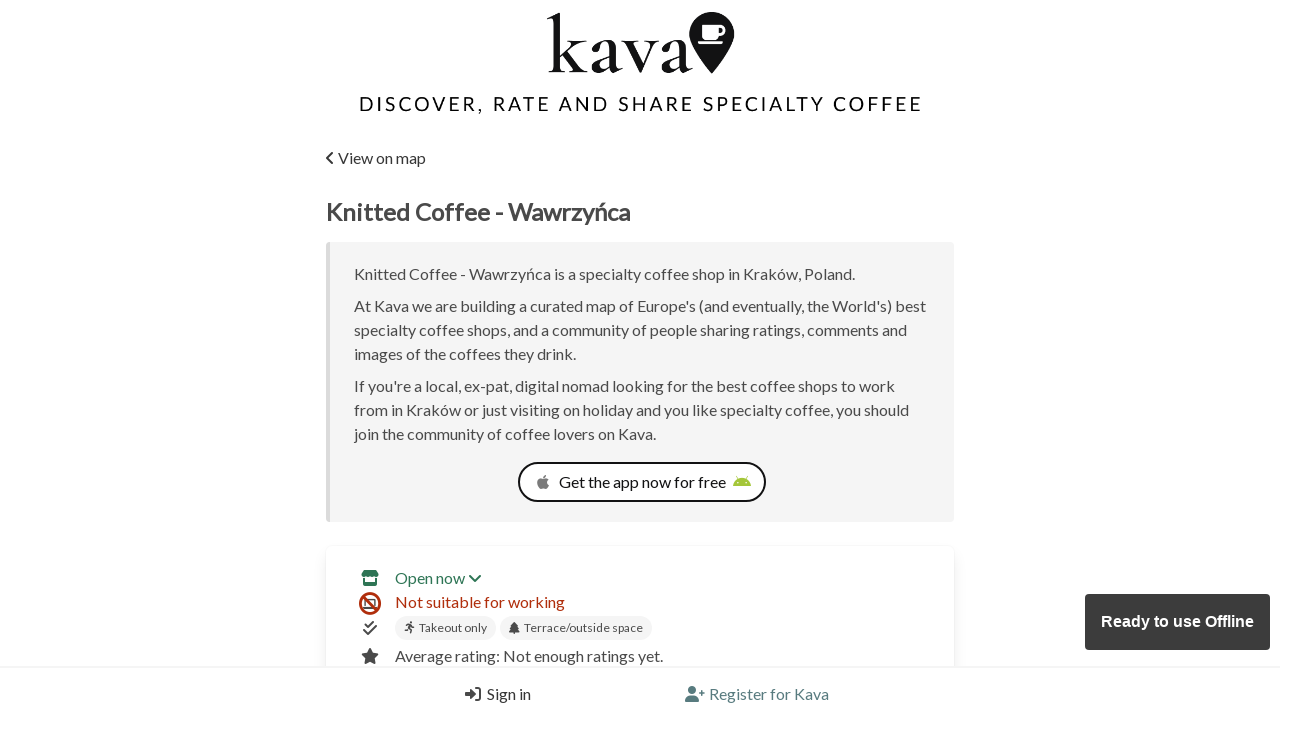

--- FILE ---
content_type: text/html; charset=utf-8
request_url: https://discoverkava.com/location/knitted-coffee-wawrzynca/
body_size: 5892
content:


<!DOCTYPE html>
<html lang="en">
<head>
    <meta charset="UTF-8">
    <meta http-equiv="X-UA-Compatible" content="IE=edge">
    <meta name="viewport" content="width=device-width, initial-scale=1, viewport-fit=cover">
    <meta name="description" content="Kava helps you discover, rate and share specialty coffee.">
    <meta name="apple-mobile-web-app-status-bar" content="#ffffff" />
    <meta name="theme-color" content="#ffffff" />
    <link rel="apple-touch-icon" sizes="180x180" href="https://kava-storage.s3.amazonaws.com/static/apple-touch-icon.png">
    <meta name="mobile-web-app-capable" content="yes" />
    <link href="https://kava-storage.s3.amazonaws.com/static/apple-splash-2048.png" sizes="2048x2732" rel="apple-touch-startup-image" />
    <link href="https://kava-storage.s3.amazonaws.com/static/apple-splash-1668.png" sizes="1668x2224" rel="apple-touch-startup-image" />
    <link href="https://kava-storage.s3.amazonaws.com/static/apple-splash-1536.png" sizes="1536x2048" rel="apple-touch-startup-image" />
    <link href="https://kava-storage.s3.amazonaws.com/static/apple-splash-1125.png" sizes="1125x2436" rel="apple-touch-startup-image" />
    <link href="https://kava-storage.s3.amazonaws.com/static/apple-splash-1242.png" sizes="1242x2208" rel="apple-touch-startup-image" />
    <link href="https://kava-storage.s3.amazonaws.com/static/apple-splash-750.png" sizes="750x1334" rel="apple-touch-startup-image" />
    <link href="https://kava-storage.s3.amazonaws.com/static/apple-splash-640.png" sizes="640x1136" rel="apple-touch-startup-image" />
    <link rel="icon" type="image/png" sizes="32x32" href="https://kava-storage.s3.amazonaws.com/static/favicon-32x32.png">
    <link rel="icon" type="image/png" sizes="16x16" href="https://kava-storage.s3.amazonaws.com/static/favicon-16x16.png">
    <link rel="manifest" href="/manifest.json" />
    <link type="text/plain" rel="author" href="/humans.txt" />
    <script type="module">
        import 'https://cdn.jsdelivr.net/npm/@pwabuilder/pwaupdate';
        const el = document.createElement('pwa-update');
        document.body.appendChild(el);
    </script>
    <link rel="shortcut icon" href="https://kava-storage.s3.amazonaws.com/static/favicon.ico">
    <link rel="stylesheet" href="https://kava-storage.s3.amazonaws.com/static/css/mainstyles.css">
    <script src="https://ajax.googleapis.com/ajax/libs/jquery/3.5.1/jquery.min.js"></script>
    <link href="https://kava-storage.s3.amazonaws.com/static/fontawesome/css/fontawesome.min.css" rel="stylesheet">
    <link href="https://kava-storage.s3.amazonaws.com/static/fontawesome/css/brands.min.css" rel="stylesheet">
    <link href="https://kava-storage.s3.amazonaws.com/static/fontawesome/css/solid.min.css" rel="stylesheet">
    <link href="https://kava-storage.s3.amazonaws.com/static/fontawesome/css/v5-font-face.min.css" rel="stylesheet">
    <script>
        if ("serviceWorker" in navigator) {
                window.addEventListener("load", function () {
                    navigator.serviceWorker.register("/pwabuilder-sw.js")
                })
            }
    </script>
    
    <script>
        function showSpinner(){var e=document.getElementById("spinner");e&&(e.style.visibility="visible")}function hideTip(e){e.style.display="none"}function addSpinner(e){e.classList.add("is-loading")}function openModal(e){e.classList.add("is-active")}function closeModal(e){e.classList.remove("is-active")}function closeAllModals(){(document.querySelectorAll(".modal")||[]).forEach(e=>{closeModal(e)})}window.addEventListener("offline",e=>{var t=document.getElementById("offline-toast");t&&(t.style.visibility="visible")}),window.addEventListener("pageshow",()=>{var e=document.getElementById("spinner");e&&(e.style.visibility="hidden")}),document.addEventListener("click",function(e){e.target.classList.contains("showspin")&&(e=document.getElementById("spinner"))&&(e.style.visibility="visible")}),document.addEventListener("DOMContentLoaded",()=>{$(document).on("scroll",function(){var e=17-$(document).scrollTop()/$(window).height()*80,e=Math.round(Math.min(Math.max(e,7),12));$("#hero-img").css("height",e+"vh")}),(document.querySelectorAll(".notification .delete")||[]).forEach(e=>{let t=e.parentNode;e.addEventListener("click",()=>{"status-msg-notification"===t.id?localStorage.setItem("lastStatusMsgDismissed",t.dataset.messageid):"wrapped-notification"===t.id&&localStorage.setItem("wrapped2025Dismissed","true"),e.classList.contains("dont-remove")||t.parentNode.removeChild(t)})});var n=document.getElementById("dismissSafariPrompt"),n=(n&&n.addEventListener("click",()=>{var e=new Date;localStorage.setItem("safariDismissed",e)}),document.getElementById("dismissInstallPrompt"));n&&n.addEventListener("click",()=>{var e=new Date;localStorage.setItem("safariInstallDismissed",e)});if(n=window.navigator.userAgent.toLowerCase(),/iphone|ipad|ipod/.test(n)){n=-1<window.navigator.userAgent.indexOf("CriOS");let e=-1<window.navigator.userAgent.indexOf("Safari");n&&(e=e&&!1);var n=()=>"standalone"in window.navigator&&window.navigator.standalone,a=localStorage.getItem("safariDismissed");let t;t=!a||(a=new Date(a).getTime(),10<((new Date).getTime()-a)/864e5);var a=localStorage.getItem("safariInstallDismissed");let i;i=!a||(a=new Date(a).getTime(),5<((new Date).getTime()-a)/6e4),e&&!n()&&i?(a=document.getElementById("iosprompt"))&&(a.style.visibility="visible"):e||n()||!t||(a=document.getElementById("safariprompt"))&&(a.style.visibility="visible")}}),(document.querySelectorAll(".js-modal-trigger")||[]).forEach(e=>{var t=e.dataset.target;let i=document.getElementById(t);e.addEventListener("click",()=>{openModal(i)})}),(document.querySelectorAll(".modal-background, .modal-close, .modal-card-head .delete, .modal-card-foot .button")||[]).forEach(e=>{let t=e.closest(".modal");e.addEventListener("click",()=>{closeModal(t)})}),document.addEventListener("keydown",e=>{27===(e||window.event).code&&closeAllModals()});
    </script>
    
    <style>
        #iosprompt .notification::after {
        content: " ";
        position: absolute;
        top: 100%;
        left: 50%;
        margin-left: -15px;
        border-width: 15px;
        border-style: solid;
        z-index: 100;
        border-color: #F5F5F5 transparent transparent transparent;
        }
    .loading-spinner {
        position: fixed;
        top: 50%;
        left: 50%;
        -moz-transform: translateX(-50%) translateY(-50%);
        -webkit-transform: translateX(-50%) translateY(-50%);
        transform: translateX(-50%) translateY(-50%);
        visibility: visible;
        z-index: 100;
    }
    .no-decoration {
        text-decoration: none !important;
    }
    .fa-stack.small {
    font-size: 0.7em;
    }
    .fa-plus.bump {
    margin-left: -5% !important;
    margin-top: -10% !important;
    }
    pwa-update::part(updateToast) {
    position: fixed;
    right: 10px !important;
        bottom: 70px !important;
    z-index: 10000;
    }
    pwa-update::part(offlineToast) {
        position: fixed;
        right: 10px !important;
        bottom: 70px !important;
    z-index: 10000;
    }
    .navbar {
        padding-bottom: env(safe-area-inset-bottom) !important;
    }
    .navbar-center {
        width: 100%;
        display: flex;
        justify-content: space-evenly;
    }
    ion-icon {
        color: #147EFB;
    }
</style>
    
    <link rel="stylesheet" href="https://kava-storage.s3.amazonaws.com/static/rating.css">
    <style>
        html {
            scroll-padding-top: 3em;
        }
        .whitedelete {
            background-color: #bdd7da !important;
        }
    </style>
<style>
    input[type="checkbox"] {
  opacity: 0 !important;
  position: fixed !important;
  width: 0 !important;
}
    input[type="radio"] {
  opacity: 0 !important;
  position: fixed !important;
  width: 0 !important;
}
</style>
<style>
    .suggestions-box {
        position: absolute;
        top: 100%;
        left: 0;
        width: 100%;
        border: 1px solid #ddd;
        background-color: #fff;
        z-index: 1000;
        max-height: 200px;
        overflow-y: auto;
        box-sizing: border-box;
        display: none;
        }
    .suggestions-box div {
        padding: 8px;
        cursor: pointer;
        }
    .suggestions-box div:hover {
        background-color: #587B7F;
        color:#fff;
        }
    
    @supports (-webkit-appearance: none) {
    .suggestions-box {
        /* Ensure compatibility */
        max-width: 100%;
        overflow: hidden;
    }
    }
</style>

    <title>Kava | Knitted Coffee - Wawrzyńca | Best specialty coffee in Kraków</title>
</head>
<body class="has-navbar-fixed-bottom" style="overflow: hidden">
    <div class="columns is-centered is-mobile">
        <div class="column is-half-desktop is-four-fifths-tablet is-full-mobile">
            
            <div id="replaceable-hero">
                <div id="hero-img"
                    style="position: fixed; top: 0; left: 0; width: 100%; height: 12vh; z-index: 100; transition: all linear 0.1s; background: url('https://kava-storage.s3.amazonaws.com/static/kava-hero-v3.png') no-repeat center center, white; border-top: 5px solid white; border-bottom: 5px solid white; background-size: contain" class="px-3">
                </div>
                <div id="slogan"
                    style="margin-top: 12vh; width: 90%; margin-left: auto; margin-right: auto;height: 5vh; background: url('https://kava-storage.s3.amazonaws.com/static/logo-v2-text-only.png') no-repeat center center; background-size: contain">
                </div>
            </div>
        </div>
    </div>    
    <div id="spinner" class="loading-spinner has-text-centered">
        <span class="icon is-large"><i class="fa-solid fa-spinner fa-2xl fa-spin-pulse has-text-link"></i></span>
    </div>
    <div class="columns is-centered is-mobile">
        <div class="column is-11-mobile is-9-tablet is-6-desktop is-centered">
            
<div class="mb-5">
    <a id="back-link" href="/discover?pid=ChIJUyyUlUFbFkcRITx397QeLdE" class="showspin">
        <span class="is-size-6 has-text-dark"><i
                class="fa-solid fa-angle-left mr-1"></i><span id="back-link-text">Map</span></span>
    </a>
</div>
<div id="title-div">
    <h1 class="mb-3" id="location-name" style="flex-wrap: wrap !important">
        <span id="location-name-span" class="is-size-4 has-text-weight-semibold">Knitted Coffee - Wawrzyńca</span>
        
    </h1>
</div>




<article class="message">
    <div class="message-body">
        <p class="mb-2">
            
            Knitted Coffee - Wawrzyńca is a specialty coffee shop in Kraków,
            Poland. 
            
        </p>
        <p class="mb-2">
            At Kava we are building a curated map of Europe's (and eventually, the World's) best specialty coffee shops, and a
            community of people sharing
            ratings, comments and images of the coffees they drink.
        </p>
        <p class="mb-2">
            If you're a local, ex-pat, digital nomad looking for the best coffee shops to work from in Kraków or just visiting on holiday and you like specialty coffee,
            you should join the community of coffee lovers on Kava.
        </p>
        <p class="has-text-centered">
            <a href="/install" style="text-decoration: none !important">
                <button class="button is-rounded is-outlined is-primary mt-2" style="border-width: 1.5px !important; background-color: white;">
                    <span class="icon"><i class="fa-brands fa-apple has-text-grey"></i></span>
                    <span>Get the app now for free</span>
                    <span class="icon"><i class="fa-brands fa-android" style="color: #a4c639"></i></span>
                </button>
            </a>
        </p>
    </div>
</article>


<div class="box">
    <div class="columns is-mobile is-gapless is-multiline">
        
        
        <div class="column is-1 has-text-centered">
            <p class="has-text-success-dark">
                <i class="fa-solid fa-store"></i>
            </p>
        </div>
        <div class="column is-11">
            
                <a class="has-text-success-dark" href="#" onclick="showHours(); return false">Open now<i class="fa-solid fa-angle-down ml-1"></i></a>
            
            <div id="open-hours" style="display: none">
                
                
                
                <p class="is-size-7">Monday: 11:00 AM – 6:00 PM</p>
                
                
                
                <p class="is-size-7">Tuesday: 11:00 AM – 6:00 PM</p>
                
                
                
                <p class="is-size-7">Wednesday: 11:00 AM – 6:00 PM</p>
                
                
                
                <p class="is-size-7">Thursday: 11:00 AM – 6:00 PM</p>
                
                
                
                <p class="is-size-7">Friday: 10:00 AM – 8:00 PM</p>
                
                
                
                <p class="is-size-7">Saturday: 10:00 AM – 8:00 PM</p>
                
                
                
                <p class="has-text-weight-semibold is-size-7">Sunday: 10:00 AM – 8:00 PM</p>
                
                
            </div>
        </div>
        
        
        <div class="column is-1 has-text-centered">
            <span class="fa-stack small">
                <i class="fa-solid fa-laptop fa-stack-1x"></i>
                <i class="fa-solid fa-ban fa-stack-2x has-text-danger"></i>
            </span>
        </div>
        <div class="column is-11">
            <span class="has-text-danger">Not suitable for working</span>
        </div>
        
        
        
        
        <div class="column is-1 has-text-centered">
            <p>
                <i class="fa-solid fa-check-double"></i>
            </p>
        </div>
        <div class="column is-11">
            <p class="is-flex is-flex-wrap-wrap">
                
                
                <span class="tag is-rounded mr-1 mb-1"><i class="fa-solid fa-running mr-1"></i>Takeout only</span>
                
                
                
                <span class="tag is-rounded mr-1 mb-1"><i class="fa-solid fa-tree mr-1"></i>Terrace/outside space</span>
                
                
            </p>
        </div>
        
        
        <div class="column is-1 has-text-centered">
            <p><i class="fa-solid fa-star"></i></p>
        </div>
        <div class="column is-11">
            <p>
            
            Average rating: Not enough ratings yet.
            
            </p>
        </div>
        
        
        <div class="column is-1 has-text-centered">
            <p><i class="fa-brands fa-instagram"></i></p>
        </div>
        <div class="column is-11">
            <a class="has-text-link" aria-label="Link to the venue's Instagram" href="https://instagram.com/knittedcoffee"
                target="_blank">knittedcoffee</a>
        </div>
        
        
        <div class="column is-1 has-text-centered">
            <i class="fa-solid fa-map-pin"></i>
        </div>
        <div class="column is-11">
            16 Świętego Wawrzyńca, Kraków, Poland
        </div>
        <div class="column is-1 has-text-centered" id="native-share-icon">
            <i class="fa-solid fa-share-nodes"></i>
        </div>
        <div class="column is-11" id="native-share-text">
            <a class="has-text-link" aria-label="Sharing options" href="#" onclick="nativeShare(); return false">Tap to share</a>
        </div>
        <div class="column is-11" id="copy-share-text" style="display: none">
            <a class="has-text-link" aria-label="Copy a shareable link" id="copy-share-link" href="#" onclick="copyShareLink(); return false">Tap to
                copy a shareable link</a>
        </div>
    </div>
    
    
        <figure class="image is-square mt-3">
            <iframe src="https://www.google.com/maps/embed/v1/place?key=AIzaSyBMef309s3GqpZtlb34LQHXgTfYmNT1sjY&amp;q=place_id:ChIJUyyUlUFbFkcRITx397QeLdE" class="has-ratio" width="100%" height="100%"></iframe>
        </figure>
    
    
    
    
</div>

<div class="block">
    <a href="/install" class="showspin">
        <button class="button is-fullwidth is-primary is-rounded mb-2 mt-2">
            <span class="icon">
                <i class="fa-solid fa-coffee"></i>
            </span>
            <span>
                Join Kava to rate your coffee here
            </span>
        </button>
    </a>
</div>

<div class="pb-3">
    <h2 class="subtitle is-4">0 Coffees rated here</h2>
</div>

<div class="pb-5">
    <p>Be the first to rate a coffee here.</p>
</div>

<div class="infinite-container" id="infinite-container">
    
</div>

<script type="text/javascript" src="https://kava-storage.s3.amazonaws.com/static/js/jquery.waypoints.min.js"></script>
<script type="text/javascript" src="https://kava-storage.s3.amazonaws.com/static/js/infinite.min.js"></script>
<script>
const slugToTitleCase = (slug) => {
  return slug
    .split('-')
    .map(word => word.charAt(0).toUpperCase() + word.slice(1))
    .join(' ');
}
const backLink = document.getElementById('back-link');
const backLinkText = document.getElementById('back-link-text');
let queryString = window.location.search;
if (queryString) {
    let urlParams = new URLSearchParams(queryString);
    const refer = urlParams.get('refer');
    if (refer && refer === 'filter') {
        backLink.href = '/filter-ratings/';
        backLinkText.innerText = 'Back';
    }
    else if (refer && refer === 'wishlist') {
        backLink.href = '/wishlist/';
        backLinkText.innerText = 'Back to wishlist';
    }
    else if (refer && refer === 'discover') {
        backLinkText.innerText = "Back to map";
    }
    else if (refer && refer === 'cityguide') {
        const city = urlParams.get('city');
        const country = urlParams.get('country');
        const cityCapitalized = slugToTitleCase(city)
        backLink.href = `/coffee-guide/${country}/${city}`;
        backLinkText.innerText = `Back to ${cityCapitalized} guide`;
    }
}
else {
    backLinkText.innerText = "View on map";
};
document.addEventListener('DOMContentLoaded', () => {
    if (!navigator.share) {
            document.getElementById("native-share-text").style.display = "none";
            document.getElementById("copy-share-text").style.display = "block";
        }
});
function nativeShare() {
    if (navigator.share) {
        const locationName = document.getElementById('location-name').textContent.trim();
        const shareString = 'Check out ' + locationName + ' on Kava';
        navigator.share({
            title: 'Kava',
            text: shareString,
            url: window.location,
        })
    }
};
function showHours() {
    const hoursDiv = document.getElementById('open-hours');
    if (hoursDiv.style.display == "none") {
        hoursDiv.style.display = "block";
    }
    else {
        hoursDiv.style.display = "none";
    }
};
function copyShareLink() {
    const locationName = document.getElementById('location-name').textContent.trim();
    let shareText = `Check out ${locationName} on Kava: ${window.location.href}`;
    navigator.clipboard.writeText(shareText);
    const shareSpan = document.getElementById('copy-share-link');
    shareSpan.innerHTML = '<span class="has-text-success"><i class="fas fa-check"></i>&nbsp;&nbsp;Copied!</span>';
};
var infinite = new Waypoint.Infinite({
    element: $('.infinite-container')[0],
    handler: function (direction) {
    },
    offset: 'bottom-in-view',
});
const featImg = document.getElementById('feat-image');
if (featImg) {
    var imgSrc = featImg.dataset.imgsrc;
    var heroDiv = document.getElementById('hero-img');
    var sloganDiv = document.getElementById('slogan');
    var replaceHero = document.getElementById('replaceable-hero');
    replaceHero.removeChild(sloganDiv);
    replaceHero.removeChild(heroDiv);
    replaceHero.style.backgroundImage = imgSrc;
    replaceHero.style.width = '100%';
    replaceHero.style.backgroundPosition = 'center center';
    replaceHero.style.backgroundSize = 'cover';
    replaceHero.style.backgroundRepeat = 'no-repeat';
    replaceHero.style.paddingTop = '56.25%';
    replaceHero.style.marginBottom = '15px';
    replaceHero.style.boxShadow = 'rgba(0, 0, 0, 0.35) 0px 5px 15px';
};
</script>





        </div>
    </div>
    
    <div class="columns is-centered is-mobile">
        <div id="offline-toast" class="column is-centered" style="position: fixed; bottom: 50px; visibility: hidden; z-index: 100;">
            <div class="notification is-danger" style="visibility: inherit;">
                <button class="delete" aria-label="Dismiss message"></button>
                You are offline. <a href="#" onclick="location.reload();">Reload <i class="fas fa-sync"></i></a>
            </div>
        </div>
    </div>

<nav class="navbar is-white is-fixed-bottom has-shadow columns is-centered mb-0 pb-0" id="loggedout-nav" role="navigation" aria-label="main navigation">
    <div class="navbar-center column is-half-desktop px-0 py-0 mx-0 my-0">
        <a aria-label="Login" class="navbar-item pl-5 pr-4" href="/accounts/login/#regbox">
            <span class="icon"><i class="fas fa-sign-in-alt mr-1"></i></span>
            <span class="has-text-dark">Sign in</span>
        </a>
        <a aria-label="Register" class="navbar-item px-3 has-text-link" href="/register#regbox">
            <span class="icon"><i class="fas fa-user-plus mr-1"></i></span>
            <span class="has-text-link">Register for Kava</span>
        </a>
    </div>
</nav>

<script type="module" src="https://unpkg.com/ionicons@5.5.2/dist/ionicons/ionicons.esm.js"></script>
<script nomodule src="https://unpkg.com/ionicons@5.5.2/dist/ionicons/ionicons.js"></script>
<!-- 100% privacy-first analytics -->
<script async defer src="https://scripts.simpleanalyticscdn.com/latest.js" data-collect-dnt="true"></script>
<noscript><img src="https://queue.simpleanalyticscdn.com/noscript.gif" alt="" referrerpolicy="no-referrer-when-downgrade" /></noscript>
</body>

<script type="text/javascript" src="https://kava-storage.s3.amazonaws.com/static/admin/js/vendor/jquery/jquery.js"></script>

</html>


--- FILE ---
content_type: text/css
request_url: https://kava-storage.s3.amazonaws.com/static/rating.css
body_size: 1246
content:
input[type="range"] {
  -webkit-appearance: none;
  margin: 20px 0;
  width: 100%;
}
input[type="range"]:focus {
  outline: none;
}
input[type="range"]::-webkit-slider-runnable-track {
  width: 100%;
  height: 4px;
  cursor: pointer;
  animate: 0.2s;
  background: #6c757d;
  border-radius: 25px;
}
input[type="range"]::-webkit-slider-thumb {
  height: 20px;
  width: 20px;
  border-radius: 50%;
  background: #fff;
  box-shadow: 0 0 4px 0 rgba(0, 0, 0, 1);
  cursor: pointer;
  -webkit-appearance: none;
  margin-top: -8px;
}
input[type="range"]:focus::-webkit-slider-runnable-track {
  background: #6c757d;
}
.range-wrap {
  width: 100%;
  position: relative;
}
.range-value {
  position: absolute;
  top: -50%;
}
.range-value span {
  width: 30px;
  height: 24px;
  line-height: 24px;
  text-align: center;
  background: #6c757d;
  color: #fff;
  font-size: 12px;
  display: block;
  position: absolute;
  left: 50%;
  transform: translate(-50%, 0);
  border-radius: 6px;
}
.range-value span:before {
  content: "";
  position: absolute;
  width: 0;
  height: 0;
  border-top: 10px solid #6c757d;
  border-left: 5px solid transparent;
  border-right: 5px solid transparent;
  top: 100%;
  left: 50%;
  margin-left: -5px;
  margin-top: -1px;
}
